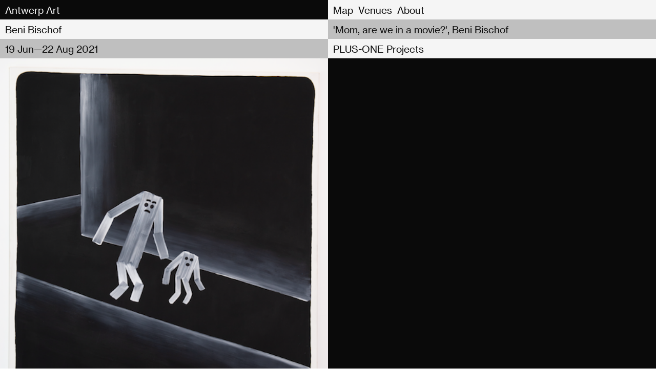

--- FILE ---
content_type: text/html; charset=UTF-8
request_url: https://antwerpart.be/agenda/mom-are-we-in-a-movie-beni-bischof
body_size: 4892
content:
<!doctype html>
<!--

	Development by Matthias Deckx
	https://matthiasdeckx.studio
	@matthiasdeckx

-->
<html class="no-js" lang="en">
<head>

    <meta charset="utf-8">
    <meta name="viewport" content="width=device-width, minimum-scale=1, initial-scale=1.0">
    <meta name="mobile-web-app-capable" content="yes">
    <meta http-equiv="X-UA-Compatible" content="IE=Edge">
    <meta name="author" content="Antwerp Art">
    <meta name="publisher" content="Antwerp Art">
    <meta name="copyright" content="2026 (c) Antwerp Art">
    <meta name="robots" content="index,follow">
    <meta name="distribution" content="Global">

    
    
<title>'Mom, are we in a movie?', Beni Bischof – Antwerp Art</title>

<meta name="description" content="Beni Bischof works unrestrainedly and intuitively. He playfully condenses the grotesque, ridiculous, banal, and absurd in a cryptic and ironic manner using a wide variety of media. In addition to drawings, collages, paintings, sculptures, and …">

<meta property="og:title" content="'Mom, are we in a movie?', Beni Bischof" />
<meta property="og:site_name" content="Antwerp Art" />
<meta property="og:description" content="Beni Bischof works unrestrainedly and intuitively. He playfully condenses the grotesque, ridiculous, banal, and absurd in a cryptic and ironic manner using a wide variety of media. In addition to drawings, collages, paintings, sculptures, and …" />
<meta property="og:type" content="website">
<meta property="og:url" content="https://antwerpart.be/agenda/mom-are-we-in-a-movie-beni-bischof" />
<meta property="og:image" content="https://antwerpart.be/media/pages/agenda/mom-are-we-in-a-movie-beni-bischof/4a62be37ba-1641925018/schermafbeelding-2021-06-23-om-16.52.44.png" />
<meta property="og:image:type" content="image/png" />
<meta property="og:image:width" content="904" />
<meta property="og:image:height" content="604" />

<meta name="twitter:card" content="summary_large_image">
<meta name="twitter:site" content="Antwerp Art">
<meta name="twitter:title" content="'Mom, are we in a movie?', Beni Bischof">
<meta name="twitter:description" content="Beni Bischof works unrestrainedly and intuitively. He playfully condenses the grotesque, ridiculous, banal, and absurd in a cryptic and ironic manner using a wide variety of media. In addition to drawings, collages, paintings, sculptures, and …">
<meta name="twitter:image" content="https://antwerpart.be/media/pages/agenda/mom-are-we-in-a-movie-beni-bischof/4a62be37ba-1641925018/schermafbeelding-2021-06-23-om-16.52.44.png">

  	<link rel="canonical" href="https://antwerpart.be/agenda/mom-are-we-in-a-movie-beni-bischof">
    <link rel="home" href="https://antwerpart.be">
    <link rel="preload" as="font" href="https://antwerpart.be/assets/fonts/NeueHaasGrotText-55Roman-Web.woff2" type="font/woff2" crossorigin="crossorigin">

  	<link rel="apple-touch-icon" sizes="57x57" href="https://antwerpart.be/assets/images/apple-icon-57x57.png">
<link rel="apple-touch-icon" sizes="60x60" href="https://antwerpart.be/assets/images/apple-icon-60x60.png">
<link rel="apple-touch-icon" sizes="72x72" href="https://antwerpart.be/assets/images/apple-icon-72x72.png">
<link rel="apple-touch-icon" sizes="76x76" href="https://antwerpart.be/assets/images/apple-icon-76x76.png">
<link rel="apple-touch-icon" sizes="114x114" href="https://antwerpart.be/assets/images/apple-icon-114x114.png">
<link rel="apple-touch-icon" sizes="120x120" href="https://antwerpart.be/assets/images/apple-icon-120x120.png">
<link rel="apple-touch-icon" sizes="144x144" href="https://antwerpart.be/assets/images/apple-icon-144x144.png">
<link rel="apple-touch-icon" sizes="152x152" href="https://antwerpart.be/assets/images/apple-icon-152x152.png">
<link rel="apple-touch-icon" sizes="180x180" href="https://antwerpart.be/assets/images/apple-icon-180x180.png">
<link rel="icon" type="image/png" sizes="192x192"  href="https://antwerpart.be/assets/images/android-icon-192x192.png">
<link rel="icon" type="image/png" sizes="32x32" href="https://antwerpart.be/assets/images/favicon-32x32.png">
<link rel="icon" type="image/png" sizes="96x96" href="https://antwerpart.be/assets/images/favicon-96x96.png">
<link rel="icon" type="image/png" sizes="16x16" href="https://antwerpart.be/assets/images/favicon-16x16.png">
<link rel="manifest" href="https://antwerpart.be/manifest.json">
<meta name="msapplication-TileColor" content="#ffffff">
<meta name="msapplication-TileImage" content="https://antwerpart.be/assets/images/ms-icon-144x144.png">
<meta name="theme-color" content="#ffffff">

    <link href="https://antwerpart.be/assets/css/fonts.css" rel="stylesheet">  	<link href="https://antwerpart.be/assets/css/main.css?id=b0856fa12c77ead35c0e" rel="stylesheet">    
        <script async src="https://www.google-analytics.com/analytics.js"></script>
    <script async src="https://www.googletagmanager.com/gtag/js?id=G-N65S4MKE8Z"></script>
  	<script>
  	  window.dataLayer = window.dataLayer || [];
  	  function gtag(){dataLayer.push(arguments);}
  	  gtag('js', new Date());

  	  gtag('config', 'G-N65S4MKE8Z');
  	</script>
    
    <script>(function(H){H.className=H.className.replace(/\bno-js\b/,'js')})(document.documentElement)</script>

</head>

<body class="page page--mom-are-we-in-a-movie-beni-bischof"
  data-menu-open="false"
  data-has-intro="false">

  

  <header id="header" class="c-site-header js-header" data-stuck="false" aria-label="Site heading" role="banner">
    <h1 class="u-hidden">Antwerp Art</h1>

    <nav class="c-nav js-nav" aria-label="Primary navigation" role="navigation" data-view="navigation">

        <ul class="c-nav__list">
          <li class="c-nav__item">
            <a href="/" class="c-site-header__item">Antwerp Art</a>
          </li>
        </ul>

    		<ul class="c-nav__list c-nav__list--desktop js-nav-list  " data-menu-toggled="false" aria-label="Site pages">
                    <li class="c-nav__item">
            <a class="o-link " href="https://antwerpart.be/map" >Map</a>
          </li>
                    <li class="c-nav__item">
            <a class="o-link " href="https://antwerpart.be/locations" >Venues</a>
          </li>
                    <li class="c-nav__item">
            <a class="o-link " href="https://antwerpart.be/about" >About</a>
          </li>
                    <button class="c-nav__toggle-mobile-nav js-toggle-mobile-nav t-medium" type="button" aria-label="Menu"  aria-controls="navigation" aria-haspopup="true">
            Menu
          </button>
                    
    		</ul>

  	</nav>
  </header>

  <nav class="c-nav-mobile js-mobile-nav" aria-label="Mobile navigation" aria-hidden="true" role="navigation" data-state="closed">

    <h2 class="u-hidden">Mobile navigation</h2>

    <ul class="c-nav-mobile__list" aria-label="Site pages">
        <li class="c-nav-mobile__item">
          <a class="o-link is-active" href="https://antwerpart.be" >Agenda</a>
        </li>
              <li class="c-nav-mobile__item">
          <a class="o-link " href="https://antwerpart.be/map" >Map</a>
        </li>
              <li class="c-nav-mobile__item">
          <a class="o-link " href="https://antwerpart.be/locations" >Venues</a>
        </li>
              <li class="c-nav-mobile__item">
          <a class="o-link " href="https://antwerpart.be/about" >About</a>
        </li>
          </ul>

  </nav>

<main class="c-site-main js-main" id="main" aria-label="Page content">

    

  <header>
    <div class="g-banner">
      <div class="g-banner__row">
        <h1 class="g-banner__item">
          <span class="t-overflow">
            Beni Bischof          </span>
        </time>
      </div>
      <div class="g-banner__row">
        <h2 class="g-banner__item">
          <span class="t-overflow">
            'Mom, are we in a movie?', Beni Bischof          </span>
        </h2>
      </div>
    </div>
    <div class="g-banner">
      <div class="g-banner__row">
        <div class="g-banner__item">
          <time class="t-overflow">
              <time datetime="2021-06-19">19 Jun</time>—<time datetime="2021-08-22">22 Aug 2021</time>          </time>
        </div>
      </div>
      <div class="g-banner__row">
        <span class="g-banner__item">
          <span class="t-overflow">
            
        <span class="t-comma-seperated">
        <a href="https://antwerpart.be/locations/plus-one-gallery-nieuw-zuid">
            PLUS-ONE Projects        </a>
        </span>
              </span>
        </span>
      </div>
    </div>
  </header>
  




    <div class="g-gallery g-gallery--single ">
      <div class="g-gallery__item" data-media-position="inline" data-media-size="medium">
  
        
<figure class="o-image-container" style="--aspect-ratio:0.80">
  <img
    data-src="https://antwerpart.be/media/pages/agenda/mom-are-we-in-a-movie-beni-bischof/32e0b2c2b3-1641925018/schermafbeelding-2021-06-23-om-16-47-33-10x-blur5.png"
    class="o-image lazyload"
  />
    <img
    data-srcset="https://antwerpart.be/media/pages/agenda/mom-are-we-in-a-movie-beni-bischof/32e0b2c2b3-1641925018/schermafbeelding-2021-06-23-om-16-47-33-640x.png 640w, https://antwerpart.be/media/pages/agenda/mom-are-we-in-a-movie-beni-bischof/32e0b2c2b3-1641925018/schermafbeelding-2021-06-23-om-16-47-33-960x.png 960w, https://antwerpart.be/media/pages/agenda/mom-are-we-in-a-movie-beni-bischof/32e0b2c2b3-1641925018/schermafbeelding-2021-06-23-om-16-47-33-1440x.png 1440w, https://antwerpart.be/media/pages/agenda/mom-are-we-in-a-movie-beni-bischof/32e0b2c2b3-1641925018/schermafbeelding-2021-06-23-om-16-47-33-2160x.png 2160w, https://antwerpart.be/media/pages/agenda/mom-are-we-in-a-movie-beni-bischof/32e0b2c2b3-1641925018/schermafbeelding-2021-06-23-om-16-47-33-2700x.png 2700w, https://antwerpart.be/media/pages/agenda/mom-are-we-in-a-movie-beni-bischof/32e0b2c2b3-1641925018/schermafbeelding-2021-06-23-om-16-47-33-3240x.png 3240w"
    data-sizes="auto"
    data-ratio="0.80"
    alt=""
    class="o-image lazyload"
  />
  
  
</figure>

      </div>
    </div>

        <section class="c-content-block c-content-block--text">
      <aside>
        <h2 class="o-title u-hidden">About</h2>

        
        
      </aside>
      <article class="o-text">
        <p>Beni Bischof works unrestrainedly and intuitively. He playfully condenses the grotesque, ridiculous, banal, and absurd in a cryptic and ironic manner using a wide variety of media. In addition to drawings, collages, paintings, sculptures, and installations, his self-published magazine Lasermagazin, which has appeared since 2005, attests to his eruptive creative drive. He translates spontaneous thoughts on social and political topics into bizarre and comical messages in words and symbols of disarming immediacy. At the same time, he transports the promising, illusory world of glamour into subtle quotations of pictures and text that neither disregard the banality of everyday life nor the dramas of the political agenda. The subjects of Beni Bischof’s works originate from his phantasy. The condensing of topics is characteristic of his artworks in general. It is marked by an unrelenting overstimulation in the chaos of quoted texts and images which strains the viewer’s visual habits. As he has repeatedly remarked, in a sense Beni Bischof develops his oeuvre as an ambush, the effect of which is directly felt. His intuitive approach, his constant absorbing of the surrounding world is based on a strategy that becomes evident especially in the unbridled interplay of extremely diverse source material. These very quotations from his archive of texts directly inspire new works even in other media. With an infallible intuition, Beni Bischof translates wildly diverse influences from mass media into pointed contemporary art. Without making detours through sketches or drawings, his work develops fluidly and explosively out of the quotations and is expressed -euphorically and aggressively at the same time- in his chaotic world of images, in painting and installations. Beni Bischof’s pictures depict life in all its joy and misery, confusion and burlesque, which he playfully portrays in the blackest of tones in fantastical pictures and texts.</p>                  <p>
            Artists: Beni Bischof          </p>
              </article>
    </section>
    
            
            <section class="c-content-block c-content-block--text">
            <aside>
                <h2 class="o-title">
                                        <a href="https://antwerpart.be/locations/plus-one-gallery-nieuw-zuid">
                                            PLUS-ONE Projects                                        </a>
                                    </h2>
            </aside>
            <article class="o-text">
                <a href="https://www.google.be/maps/place/Vlaamsekaai+73,+2000+Antwerpen/@51.2074286,4.3855859,541m/data=!3m2!1e3!4b1!4m6!3m5!1s0x47c3f6935e3346db:0x74413890bd6e1f1!8m2!3d51.2074286!4d4.3881608!16s%2Fg%2F11c8811rht?hl=nl&entry=ttu&g_ep=EgoyMDI1MDEyOS4xIKXMDSoASAFQAw%3D%3D" target="_blank">

    Vlaamsekaai 73, 2000 Antwerp
</a>

<br><br>
    <a href="tel:+32495248299">+32 495 24 82 99</a><br>
    <a href="mailto:&#x69;&#x6e;&#102;&#x6f;&#64;&#112;&#108;&#117;&#x73;&#x2d;&#x6f;&#x6e;&#x65;&#x2e;&#98;&#101;">
    &#105;&#110;&#102;&#x6f;&#x40;&#112;&#x6c;&#x75;&#x73;&#45;&#111;&#110;&#101;&#x2e;&#98;&#101;    </a><br>
    <a href="https://www.plus-one.be" target="_blank">
    plus-one.be    </a>
            </article>
            </section>

            
    
</main>

<footer id="footer" class="c-site-footer js-footer" aria-label="Site footer" role="banner">

  <h1 class="u-hidden">Antwerp Art</h1>

  <div class="c-site-footer-heading js-footer-heading" data-state="closed">

    <div id="website" class="c-site-footer-heading__item js-footer-heading-item u-toggle-visibility" data-state="closed">
      <div class="t-large">
        <a href="https://antwerpartweekend.be" target="_blank" class="o-link">antwerpartweekend.be</a>
      </div>
    </div>

    <div id="follow" class="c-site-footer-heading__item js-footer-heading-item u-toggle-visibility" data-state="closed">
      <div class="t-large">
                  <li class="t-comma-seperated"><a href="https://www.facebook.com/antwerpart.be/" class="o-link" href="https://www.facebook.com/antwerpart.be/" rel="noopener noreferrer" target="_blank" aria-label="Facebook">Facebook</a></li>
                  <li class="t-comma-seperated"><a href="https://www.instagram.com/antwerpart/" class="o-link" href="https://www.instagram.com/antwerpart/" rel="noopener noreferrer" target="_blank" aria-label="Instagram">Instagram</a></li>
              </div>
    </div>

    <div id="newsletter" class="c-site-footer-heading__item js-footer-heading-item u-toggle-visibility" data-state="closed">
      <div class="t-large">
        <div class="c-newsletter js-newsletter">
          <form action="https://antwerpart.us9.list-manage.com/subscribe/post?u=d73a367ff86e6b259f67c5d33&amp;id=d3891b8ffe&amp;f_id=00940be1f0" method="post" id="mc-embedded-subscribe-form" name="mc-embedded-subscribe-form" class="c-newsletter-form validate" target="_blank" novalidate>
            <input type="email" value="" name="EMAIL" class="required email" id="mce-EMAIL" placeholder="Email" class="js-input-email js-newsletter-field">
            <div id="mce-responses" class="clear">
              <div class="response" id="mce-error-response" style="display:none"></div>
              <div class="response" id="mce-success-response" style="display:none"></div>
            </div>
            <div style="position: absolute; left: -5000px;" aria-hidden="true">
              <input type="text" name="b_d73a367ff86e6b259f67c5d33_de131e18dd" tabindex="-1" value="">
            </div>
            <label for="submit" class="t-medium c-newsletter-form__submit">
              <input type="submit" value="" name="subscribe" id="mc-embedded-subscribe" class="js-input-subscribe button">
            </label>
          </form>
        </div>
      </div>
    </div>

  </div>

  <div class="g-banner has-color-black" aria-label="Footer navigation" role="navigation" data-view="navigation">

    <ul class="g-banner__list has-color-black g-banner__list--mobile-stacked" aria-label="Footer navigation" role="navigation">
      <li class="g-banner__item g-banner__item--container">
        <a href="https://antwerpartweekend.be" rel="noopener noreferrer" target="_blank">Antwerp Art Weekend</a>
      </li>
      <li class="g-banner__item g-banner__item--container">
        <a href="#follow" class="js-toggle-footer-section" data-href="follow">Follow</a>
      </li>
      <li class="g-banner__item g-banner__item--container">
        <a href="http://eepurl.com/dND16w" rel="noopener noreferrer" target="_blank" class="js-toggle-footer-section" data-href="newsletter">Newsletter</a>
      </li>
              <li class="g-banner__item g-banner__item--container">
                      <a href="https://antwerpart.be/privacy-policy" href="https://antwerpart.be/privacy-policy" aria-label="Privacy Policy">
                          Privacy Policy                          </a>
                  </li>
          </ul>

  </div>

</footer>

<div class="c-site-footer-extra-banner"></div><script src="https://antwerpart.be/assets/js/main.js?id=56b14b7d23ac8bad9f1c"></script>

    
    <script type="application/ld+json">
    {
    "@context": "https://schema.org",
    "@type": "Event",
    "name": "'Mom, are we in a movie?', Beni Bischof",
    "startDate": "2021-06-19",
    "endDate": "2021-08-22",
        "location": {
    "@type": "Place",
    "name": "PLUS-ONE Projects",
    "address" : "Vlaamsekaai 73, 2000 Antwerp",
    "telephone": "+32 495 24 82 99"
    },
            "image": [
    "https://antwerpart.be/media/pages/agenda/mom-are-we-in-a-movie-beni-bischof/4a62be37ba-1641925018/schermafbeelding-2021-06-23-om-16.52.44.png"
    ],
        "description": "Beni Bischof works unrestrainedly and intuitively. He playfully condenses the grotesque, ridiculous, banal, and absurd in a cryptic and ironic manner using a wide variety of media. In addition to drawings, collages, paintings, sculptures, and installations, his self-published magazine Lasermagazin, which has appeared since 2005, attests to his eruptive creative drive. He translates spontaneous thoughts on social and political topics into bizarre and comical messages in words and symbols of disarming immediacy. At the same time, he transports the promising, illusory world of glamour into subtle quotations of pictures and text that neither disregard the banality of everyday life nor the dramas of the political agenda. The subjects of Beni Bischof&rsquo;s works originate from his phantasy. The condensing of topics is characteristic of his artworks in general. It is marked by an unrelenting overstimulation in the chaos of quoted texts and images which strains the viewer&rsquo;s visual habits. As he has repeatedly remarked, in a sense Beni Bischof develops his oeuvre as an ambush, the effect of which is directly felt. His intuitive approach, his constant absorbing of the surrounding world is based on a strategy that becomes evident especially in the unbridled interplay of extremely diverse source material. These very quotations from his archive of texts directly inspire new works even in other media. With an infallible intuition, Beni Bischof translates wildly diverse influences from mass media into pointed contemporary art. Without making detours through sketches or drawings, his work develops fluidly and explosively out of the quotations and is expressed -euphorically and aggressively at the same time- in his chaotic world of images, in painting and installations. Beni Bischof&rsquo;s pictures depict life in all its joy and misery, confusion and burlesque, which he playfully portrays in the blackest of tones in fantastical pictures and texts."
    }
    </script>



</body>
</html>
